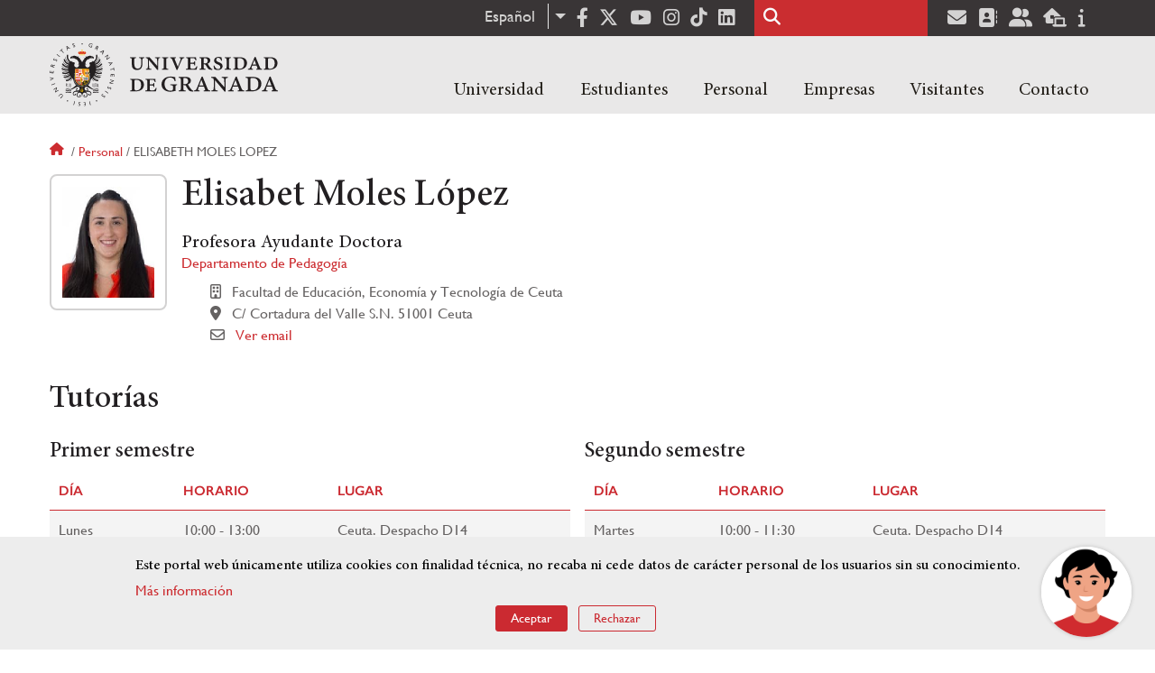

--- FILE ---
content_type: text/html; charset=UTF-8
request_url: https://www.ugr.es/personal/elisabeth-moles-lopez
body_size: 17413
content:
<!DOCTYPE html>
<html lang="es" dir="ltr" prefix="content: http://purl.org/rss/1.0/modules/content/  dc: http://purl.org/dc/terms/  foaf: http://xmlns.com/foaf/0.1/  og: http://ogp.me/ns#  rdfs: http://www.w3.org/2000/01/rdf-schema#  schema: http://schema.org/  sioc: http://rdfs.org/sioc/ns#  sioct: http://rdfs.org/sioc/types#  skos: http://www.w3.org/2004/02/skos/core#  xsd: http://www.w3.org/2001/XMLSchema# " class="no-grid">
  <head>
    <meta charset="utf-8" />
<script async src="https://www.googletagmanager.com/gtag/js?id=UA-4060598-1"></script>
<script>window.dataLayer = window.dataLayer || [];function gtag(){dataLayer.push(arguments)};gtag("js", new Date());gtag("set", "developer_id.dMDhkMT", true);gtag("config", "UA-4060598-1", {"groups":"default","anonymize_ip":true,"page_placeholder":"PLACEHOLDER_page_path","allow_ad_personalization_signals":false});gtag("config", "G-1VP321ZLLY", {"groups":"default","page_placeholder":"PLACEHOLDER_page_location","allow_ad_personalization_signals":false});</script>
<script>var _paq = _paq || [];(function(){var u=(("https:" == document.location.protocol) ? "https://analiticasweb.ugr.es/" : "http://analiticasweb.ugr.es/");_paq.push(["setSiteId", "5"]);_paq.push(["setTrackerUrl", u+"matomo.php"]);_paq.push(["setDoNotTrack", 1]);if (!window.matomo_search_results_active) {_paq.push(["trackPageView"]);}_paq.push(["setIgnoreClasses", ["no-tracking","colorbox"]]);_paq.push(["enableLinkTracking"]);var d=document,g=d.createElement("script"),s=d.getElementsByTagName("script")[0];g.type="text/javascript";g.defer=true;g.async=true;g.src=u+"matomo.js";s.parentNode.insertBefore(g,s);})();</script>
<meta name="geo.region" content="ES" />
<meta name="geo.placename" content="Granada, España" />
<meta property="og:site_name" content="Universidad de Granada" />
<meta http-equiv="content-language" content="es" />
<link rel="canonical" href="https://www.ugr.es/personal/elisabeth-moles-lopez" />
<meta property="og:type" content="website" />
<meta name="description" content="Fundada en 1531, institución de carácter docente e investigador. Con más de 54000 estudiantes, es primer destino Erasmus y está en posiciones destacadas en rankings como Shanghai" />
<meta property="og:url" content="https://www.ugr.es/personal/elisabeth-moles-lopez" />
<meta property="og:title" content="Elisabet Moles López | Universidad de Granada" />
<meta property="og:image" content="https://www.ugr.es/themes/custom/ugr/screenshot.png" />
<meta property="og:image:width" content="400px" />
<meta property="og:image:height" content="400px" />
<meta property="og:image:alt" content="Logo Universidad de Granada (UGR)" />
<meta name="Generator" content="Drupal 8 (https://www.drupal.org)" />
<meta name="MobileOptimized" content="width" />
<meta name="HandheldFriendly" content="true" />
<meta name="viewport" content="width=device-width, initial-scale=1.0" />
<script src="https://www.google.com/recaptcha/api.js?hl=es" async defer></script>
<script>window.euCookieComplianceLoadScripts = function(category) {var scriptTag = document.createElement("script");scriptTag.src = "https:\/\/www.google-analytics.com\/analytics.js";document.body.appendChild(scriptTag);}</script>
<style>div#sliding-popup, div#sliding-popup .eu-cookie-withdraw-banner, .eu-cookie-withdraw-tab {background: #BABABA} div#sliding-popup.eu-cookie-withdraw-wrapper { background: transparent; } #sliding-popup h1, #sliding-popup h2, #sliding-popup h3, #sliding-popup p, #sliding-popup label, #sliding-popup div, .eu-cookie-compliance-more-button, .eu-cookie-compliance-secondary-button, .eu-cookie-withdraw-tab { color: #000000;} .eu-cookie-withdraw-tab { border-color: #000000;}</style>
<link rel="shortcut icon" href="/themes/custom/ugr/favicon.ico" type="image/vnd.microsoft.icon" />
<link rel="alternate" hreflang="es" href="http://www.ugr.es/personal/elisabeth-moles-lopez" />
<link rel="alternate" hreflang="en" href="http://www.ugr.es/en/staff/elisabeth-moles-lopez" />
<script>window.a2a_config=window.a2a_config||{};a2a_config.callbacks=[];a2a_config.overlays=[];a2a_config.templates={};</script>

    <title>Elisabet Moles López | Universidad de Granada</title>
    <link rel="stylesheet" media="all" href="/sites/default/files/css/css_OhvL6rc5GmqeQlW9fyH7H5Do766OMsYwWIfC__u6HFo.css" />
<link rel="stylesheet" media="all" href="/sites/default/files/css/css_JJKhzfjLpYzG-3uQO4RHGnanJL7G588gKd-vY6QkLpA.css" />

    <script type="application/json" data-drupal-selector="drupal-settings-json">{"path":{"baseUrl":"\/","scriptPath":null,"pathPrefix":"","currentPath":"personal\/elisabeth-moles-lopez","currentPathIsAdmin":false,"isFront":false,"currentLanguage":"es"},"pluralDelimiter":"\u0003","suppressDeprecationErrors":true,"ajaxPageState":{"libraries":"addtoany\/addtoany,classy\/base,classy\/messages,core\/drupal.dropbutton,core\/html5shiv,core\/normalize,da_vinci\/global-css,da_vinci\/global-js,dropdown_language\/dropdown-language-selector,espacios\/espacios,eu_cookie_compliance\/eu_cookie_compliance_default,google_analytics\/google_analytics,matomo\/matomo,obfuscate_email\/default,social_media_links\/fontawesome.component,social_media_links\/social_media_links.theme,system\/base,ugr\/global-css,ugr\/global-js,ugr_ckeditor_liststyle\/ugr_ckeditor_list,ugr_classes\/mailEncode,ugr_classes\/persona_ofiweb","theme":"ugr","theme_token":null},"ajaxTrustedUrl":{"\/buscar":true},"google_analytics":{"account":{},"trackOutbound":true,"trackMailto":true,"trackTel":true,"trackDownload":true,"trackDownloadExtensions":"7z|aac|arc|arj|asf|asx|avi|bin|csv|doc(x|m)?|dot(x|m)?|exe|flv|gif|gz|gzip|hqx|jar|jpe?g|js|mp(2|3|4|e?g)|mov(ie)?|msi|msp|pdf|phps|png|ppt(x|m)?|pot(x|m)?|pps(x|m)?|ppam|sld(x|m)?|thmx|qtm?|ra(m|r)?|sea|sit|tar|tgz|torrent|txt|wav|wma|wmv|wpd|xls(x|m|b)?|xlt(x|m)|xlam|xml|z|zip"},"matomo":{"disableCookies":false,"trackMailto":true},"eu_cookie_compliance":{"cookie_policy_version":"1.0.0","popup_enabled":true,"popup_agreed_enabled":false,"popup_hide_agreed":false,"popup_clicking_confirmation":false,"popup_scrolling_confirmation":false,"popup_html_info":"\u003Cdiv role=\u0022alertdialog\u0022 aria-labelledby=\u0022popup-text\u0022  class=\u0022eu-cookie-compliance-banner eu-cookie-compliance-banner-info eu-cookie-compliance-banner--opt-in\u0022\u003E\n  \u003Cdiv class=\u0022popup-content info eu-cookie-compliance-content\u0022\u003E\n    \u003Cdiv id=\u0022popup-text\u0022 class=\u0022eu-cookie-compliance-message\u0022\u003E\n      \u003Ch2\u003EEste portal web \u00fanicamente utiliza cookies con finalidad t\u00e9cnica, no recaba ni cede datos de car\u00e1cter personal de los usuarios sin su conocimiento. \u003C\/h2\u003E\n\u003Cp\u003E\u003Ca href=\u0022https:\/\/www.ugr.es\/condiciones-legales\u0022\u003EM\u00e1s informaci\u00f3n\u003C\/a\u003E\u003C\/p\u003E\n\n          \u003C\/div\u003E\n\n    \n    \u003Cdiv id=\u0022popup-buttons\u0022 class=\u0022eu-cookie-compliance-buttons\u0022\u003E\n      \u003Cbutton type=\u0022button\u0022 class=\u0022agree-button eu-cookie-compliance-secondary-button\u0022\u003EAceptar\u003C\/button\u003E\n              \u003Cbutton type=\u0022button\u0022 class=\u0022decline-button eu-cookie-compliance-default-button\u0022\u003ERechazar\u003C\/button\u003E\n          \u003C\/div\u003E\n  \u003C\/div\u003E\n\u003C\/div\u003E","use_mobile_message":false,"mobile_popup_html_info":"\u003Cdiv role=\u0022alertdialog\u0022 aria-labelledby=\u0022popup-text\u0022  class=\u0022eu-cookie-compliance-banner eu-cookie-compliance-banner-info eu-cookie-compliance-banner--opt-in\u0022\u003E\n  \u003Cdiv class=\u0022popup-content info eu-cookie-compliance-content\u0022\u003E\n    \u003Cdiv id=\u0022popup-text\u0022 class=\u0022eu-cookie-compliance-message\u0022\u003E\n      \n          \u003C\/div\u003E\n\n    \n    \u003Cdiv id=\u0022popup-buttons\u0022 class=\u0022eu-cookie-compliance-buttons\u0022\u003E\n      \u003Cbutton type=\u0022button\u0022 class=\u0022agree-button eu-cookie-compliance-secondary-button\u0022\u003EAceptar\u003C\/button\u003E\n              \u003Cbutton type=\u0022button\u0022 class=\u0022decline-button eu-cookie-compliance-default-button\u0022\u003ERechazar\u003C\/button\u003E\n          \u003C\/div\u003E\n  \u003C\/div\u003E\n\u003C\/div\u003E","mobile_breakpoint":768,"popup_html_agreed":false,"popup_use_bare_css":false,"popup_height":"auto","popup_width":"100%","popup_delay":1000,"popup_link":"\/condiciones-legales","popup_link_new_window":true,"popup_position":false,"fixed_top_position":true,"popup_language":"es","store_consent":false,"better_support_for_screen_readers":false,"cookie_name":"","reload_page":false,"domain":"","domain_all_sites":false,"popup_eu_only_js":false,"cookie_lifetime":100,"cookie_session":0,"set_cookie_session_zero_on_disagree":0,"disagree_do_not_show_popup":false,"method":"opt_in","automatic_cookies_removal":false,"allowed_cookies":"","withdraw_markup":"\u003Cbutton type=\u0022button\u0022 class=\u0022eu-cookie-withdraw-tab\u0022\u003EOpciones de privacidad\u003C\/button\u003E\n\u003Cdiv role=\u0022alertdialog\u0022 aria-labelledby=\u0022popup-text\u0022 class=\u0022eu-cookie-withdraw-banner\u0022\u003E\n  \u003Cdiv class=\u0022popup-content info eu-cookie-compliance-content\u0022\u003E\n    \u003Cdiv id=\u0022popup-text\u0022 class=\u0022eu-cookie-compliance-message\u0022\u003E\n      \u003Ch2\u003EUsamos cookies para mejorar la experiencia de usuario\u003C\/h2\u003E\n\u003Cp\u003EHas dado tu consentimiento para el uso de cookies.\u003C\/p\u003E\n\n    \u003C\/div\u003E\n    \u003Cdiv id=\u0022popup-buttons\u0022 class=\u0022eu-cookie-compliance-buttons\u0022\u003E\n      \u003Cbutton type=\u0022button\u0022 class=\u0022eu-cookie-withdraw-button\u0022\u003ERetirar consentimiento\u003C\/button\u003E\n    \u003C\/div\u003E\n  \u003C\/div\u003E\n\u003C\/div\u003E","withdraw_enabled":false,"reload_options":null,"reload_routes_list":"","withdraw_button_on_info_popup":false,"cookie_categories":[],"cookie_categories_details":[],"enable_save_preferences_button":true,"containing_element":"body","settings_tab_enabled":false},"user":{"uid":0,"permissionsHash":"157ea2df7e5b73016a00c0095ecb34fb827b4eecfcdbe8abdc930091b2ed59a0"}}</script>

<!--[if lte IE 8]>
<script src="/sites/default/files/js/js_VtafjXmRvoUgAzqzYTA3Wrjkx9wcWhjP0G4ZnnqRamA.js"></script>
<![endif]-->
<script src="/core/assets/vendor/modernizr/modernizr.min.js?v=3.3.1"></script>
<script src="/sites/default/files/js/js_TzVoxmoB39WwbcPBlx6WTjFDIZpiwBO8NzV3YetSzGU.js"></script>

    <link rel="apple-touch-icon" sizes="180x180" href="/themes/custom/ugr/icon/apple-touch-icon.png">
    <link rel="icon" type="image/png" sizes="32x32" href="/themes/custom/ugr/icon/favicon-32x32.png">
    <link rel="icon" type="image/png" sizes="16x16" href="/themes/custom/ugr/icon/favicon-16x16.png">
    <link rel="manifest" href="/themes/custom/ugr/icon/site.webmanifest">
    <link rel="mask-icon" href="/themes/custom/ugr/icon/safari-pinned-tab.svg" color="#5bbad5">
    <meta name="msapplication-config" content="themes/custom/ugr/icon/browserconfig.xml" />
    <meta name="msapplication-TileColor" content="#ffffff">
    <meta name="theme-color" content="#ffffff">


      <script> !(function(b, o, t) { ((o = b.createElement('script')).src =
  'https://chat.1millionbot.com/app.js'), (o.charset = 'UTF-8'), (o.async
  = !0), (o.onload = function() { $omb.init({ key:
  '62c53a978a2ea8f366347672' }); }), (t = b.getElementsByTagName( 'script'
  )[0]).parentNode.insertBefore(o, t)})(document); </script>

  </head>
  <body class="layout-no-sidebars page-node-elisabet-moles-lópez path-personal">
    <a href="#main-content" class="visually-hidden focusable skip-link">
      Pasar al contenido principal
    </a>
    
      <div class="dialog-off-canvas-main-canvas" data-off-canvas-main-canvas>
    <div class="layout-container">

  <header role="banner" aria-label="Cabecera de sitio">
          <div class="top-bar">
          <div class="region region-top-bar">
    <div id="block-dropdownlanguage" class="block block-dropdown-language block-dropdown-languagelanguage-interface">
  
    
      <fieldset class="js-form-item form-item js-form-wrapper form-wrapper">
      <legend>
    <span class="fieldset-legend">Cambiar de idioma</span>
  </legend>
  <div class="fieldset-wrapper">
              <div class="dropbutton-wrapper"><div class="dropbutton-widget"><ul class="dropdown-language-item dropbutton"><li class="es"><span class="language-link active-language" lang="es" hreflang="es">Español</span></li><li class="en"><a href="http://www.ugr.es/en/staff/elisabeth-moles-lopez" class="language-link" lang="en" hreflang="en">English</a></li></ul></div></div>
          </div>
</fieldset>

  </div>
<div id="block-socialmedialinks" class="block-social-media-links block block-social-media-links-block">
  
    
      

<ul class="social-media-links--platforms platforms inline horizontal">
      <li>
      <a href="https://www.facebook.com/universidadgranada/"  target="_blank" aria-label="Facebook" title="Facebook" >
        <span class='fab fa-facebook-f fa-2x'></span> Facebook
      </a>
    </li>
      <li>
      <a href="https://www.twitter.com/CanalUGR"  target="_blank" aria-label="Twitter" title="Twitter" >
        <span class='fab fa-x-twitter fa-2x'></span> Twitter
      </a>
    </li>
      <li>
      <a href="https://www.youtube.com/user/UGRmedios"  target="_blank" aria-label="Youtube" title="Youtube" >
        <span class='fab fa-youtube fa-2x'></span> Youtube
      </a>
    </li>
      <li>
      <a href="https://www.instagram.com/canalugr/"  target="_blank" aria-label="Síguenos en instagram" title="Síguenos en instagram" >
        <span class='fab fa-instagram fa-2x'></span> Instagram
      </a>
    </li>
      <li>
      <a href="https://www.tiktok.com/@universidaddegranada"  target="_blank" aria-label="TikTok" title="TikTok" >
        <span class='fab fa-tiktok fa-2x'></span> TikTok
      </a>
    </li>
      <li>
      <a href="https://www.linkedin.com/school/university-of-granada/"  target="_blank" aria-label="LinkedIn" title="LinkedIn" >
        <span class='fab fa-linkedin fa-2x'></span> LinkedIn
      </a>
    </li>
  </ul>

  </div>
<div class="search-block-form block block-search container-inline" data-drupal-selector="search-block-form" id="block-ugr-search" role="search">
  
    
      <form action="/buscar" method="get" id="search-block-form" accept-charset="UTF-8">
  <div class="js-form-item form-item js-form-type-search form-type-search js-form-item-keys form-item-keys form-no-label">
      <label for="edit-keys" class="visually-hidden">Buscar</label>
        <input title="Escriba lo que quiere buscar." data-drupal-selector="edit-keys" type="search" id="edit-keys" name="keys" value="" size="15" maxlength="128" class="form-search" />

        </div>
<div data-drupal-selector="edit-actions" class="form-actions js-form-wrapper form-wrapper" id="edit-actions"><input class="search-form__submit button js-form-submit form-submit" data-drupal-selector="edit-submit" type="submit" id="edit-submit" value="Buscar" />
</div>

</form>

  </div>
<div id="block-socialmedialinks-2" class="block-social-media-links block block-social-media-links-block">
  
    
      

<ul class="social-media-links--platforms platforms inline horizontal">
      <li>
      <a href="https://www.ugr.es/servicios/correo-electronico"  target="_blank" aria-label="Correo institucional" title="Correo institucional" >
        <span class='fa fa-envelope fa-2x'></span> E-Mail - UGR
      </a>
    </li>
      <li>
      <a href="https://directorio.ugr.es"  target="_blank" aria-label="Directorio" title="Directorio" >
        <span class='fa fa-address-book fa-2x'></span> Directorio UGR
      </a>
    </li>
      <li>
      <a href="https://oficinavirtual.ugr.es/ai/"  target="_blank" aria-label="Oficina Virtual / Acceso Identificado" title="Oficina Virtual / Acceso Identificado" >
        <span class='fa fa-user-friends fa-2x'></span> Acceso identificado
      </a>
    </li>
      <li>
      <a href="https://sede.ugr.es/"  target="_blank" aria-label="Sede electrónica" title="Sede electrónica" >
        <span class='fa fa-laptop-house fa-2x'></span> Sede UGR
      </a>
    </li>
      <li>
      <a href="https://www.ugr.es/info"  target="_blank" aria-label="Portal de atención al usuario infoUGR" title="Portal de atención al usuario infoUGR" >
        <span class='fa fa-info fa-2x'></span> Info UGR
      </a>
    </li>
  </ul>

  </div>

  </div>

      </div>
        <div class="site-header">      
                <div class="region region-secondary-menu">
    
<nav role="navigation" aria-labelledby="block-ugr-main-menu-menu" id="block-ugr-main-menu" class="block block-menu navigation menu--main">
            
  <label class="visually-hidden" id="block-ugr-main-menu-menu">Navegación principal</label>
  

        

              <ul class="clearfix menu">
                    <li class="menu-item menu-item--expanded">
        
                <a href="/"  aria-expanded="false" aria-haspopup="true"  >Universidad</a>
      
                  
              <ul class="menu">
                    <li class="menu-item">
        
                <a href="/universidad/organizacion/saludo-rector" >Organización</a>
      
              </li>
                <li class="menu-item">
        
                <a href="https://www.ugr.es/universidad/historia/" >Historia</a>
      
              </li>
                <li class="menu-item">
        
                <a href="/universidad/normativa/basica" >Normativa</a>
      
              </li>
                <li class="menu-item">
        
                <a href="/universidad/plan-estrategico" >Plan Estratégico</a>
      
              </li>
                <li class="menu-item">
        
                <a href="/universidad/servicios" >Servicios</a>
      
              </li>
                <li class="menu-item">
        
                <a href="/universidad/noticias" >Noticias</a>
      
              </li>
        </ul>
  
              </li>
                <li class="menu-item menu-item--expanded">
        
                <a href="/"  aria-expanded="false" aria-haspopup="true"  >Estudiantes</a>
      
                  
              <ul class="menu">
                    <li class="menu-item">
        
                <a href="/estudiantes/informacion-general" >Información general</a>
      
              </li>
                <li class="menu-item">
        
                <a href="/estudiantes/grados" >Grados</a>
      
              </li>
                <li class="menu-item">
        
                <a href="/estudiantes/master-doctorados" >Máster y doctorados</a>
      
              </li>
                <li class="menu-item">
        
                <a href="/estudiantes/alojamiento/servicio-de-alojamiento" >Alojamiento Estudiantes</a>
      
              </li>
                <li class="menu-item">
        
                <a href="/estudiantes/movilidad" >Movilidad e intercambio</a>
      
              </li>
        </ul>
  
              </li>
                <li class="menu-item menu-item--expanded">
        
                <a href="/"  aria-expanded="false" aria-haspopup="true"  >Personal</a>
      
                  
              <ul class="menu">
                    <li class="menu-item">
        
                <a href="/personal/servicios/informacion-general" >Servicios</a>
      
              </li>
                <li class="menu-item">
        
                <a href="/personal/pas/informacion-general" >PTGAS</a>
      
              </li>
                <li class="menu-item">
        
                <a href="/personal/pdi/informacion-general" >PDI</a>
      
              </li>
                <li class="menu-item">
        
                <a href="/personal/directorio" >Directorio</a>
      
              </li>
        </ul>
  
              </li>
                <li class="menu-item menu-item--expanded">
        
                <a href="/"  aria-expanded="false" aria-haspopup="true"  >Empresas</a>
      
                  
              <ul class="menu">
                    <li class="menu-item">
        
                <a href="/empresas/investigacion" >Investigación</a>
      
              </li>
                <li class="menu-item">
        
                <a href="/empresas/transferencia" >Transferencia</a>
      
              </li>
                <li class="menu-item">
        
                <a href="/empresas/portal-de-facturas" >Portal de facturas</a>
      
              </li>
                <li class="menu-item">
        
                <a href="/empresas/contratacion" >Contratación</a>
      
              </li>
                <li class="menu-item">
        
                <a href="/empresas/emprendimiento" >Emprendimiento</a>
      
              </li>
                <li class="menu-item">
        
                <a href="/empresas/practicas" > Prácticas</a>
      
              </li>
        </ul>
  
              </li>
                <li class="menu-item menu-item--expanded">
        
                <a href="/"  aria-expanded="false" aria-haspopup="true"  >Visitantes</a>
      
                  
              <ul class="menu">
                    <li class="menu-item">
        
                <a href="/visitantes/agenda-cultural" > Agenda cultural </a>
      
              </li>
                <li class="menu-item">
        
                <a href="/visitantes/alojamiento/granada" > Alojamiento</a>
      
              </li>
                <li class="menu-item">
        
                <a href="/visitantes/empleo" >Empleo</a>
      
              </li>
                <li class="menu-item">
        
                <a href="/visitantes/tienda-universitaria" >Tienda universitaria</a>
      
              </li>
                <li class="menu-item">
        
                <a href="/universidad/servicios/educaugr" >Recursos Educativos</a>
      
              </li>
                <li class="menu-item">
        
                <a href="/visitantes/mecenazgo" >Mecenazgo</a>
      
              </li>
        </ul>
  
              </li>
                <li class="menu-item menu-item--expanded">
        
                <a href="/"  aria-expanded="false" aria-haspopup="true"  >Contacto</a>
      
                  
              <ul class="menu">
                    <li class="menu-item">
        
                <a href="/contacto/enviar-mensaje" >Enviar mensaje</a>
      
              </li>
                <li class="menu-item">
        
                <a href="/contacto/como-llegar/datos-de-contacto-de-la-universidad-de-granada" >¿Dónde estamos?</a>
      
              </li>
                <li class="menu-item">
        
                <a href="/contacto/buscar-personas-entidades" >Buscar Personas/Entidades</a>
      
              </li>
        </ul>
  
              </li>
        </ul>
  


  </nav>

  </div>

              <div class="region region-header">
    <div id="block-subsite-branding" class="clearfix block block-system block-system-branding-block">
  
    
     
    <div class="site-name">
                                    <a href="/" title="Home" class="site-logo logoSVG">
                    <img src="/themes/custom/ugr/ugr-horizontal-color.svg" alt="Universidad de Granada"/>
                </a> 
                        </div>  

    
    
</div>
<div id="block-dropdownlanguage-3" class="block block-dropdown-language block-dropdown-languagelanguage-interface">
  
    
      <fieldset class="js-form-item form-item js-form-wrapper form-wrapper">
      <legend>
    <span class="fieldset-legend">Cambiar de idioma</span>
  </legend>
  <div class="fieldset-wrapper">
              <div class="dropbutton-wrapper"><div class="dropbutton-widget"><ul class="dropdown-language-item dropbutton"><li class="es"><span class="language-link active-language" lang="es" hreflang="es">Español</span></li><li class="en"><a href="http://www.ugr.es/en/staff/elisabeth-moles-lopez" class="language-link" lang="en" hreflang="en">English</a></li></ul></div></div>
          </div>
</fieldset>

  </div>
<div id="block-globalsearchicon" class="block block-block-content block-block-content60a7a0d0-ec9e-4546-9198-86c762bd3510">
  
    
      
            <div class="clearfix text-formatted field field--name-body field--type-text-with-summary field--label-hidden field__item"><span class="search-icon"></span></div>
      
  </div>
<div id="block-globalburgermenu" class="block block-block-content block-block-content81103a58-c824-4358-8ed5-4760d037f6bb">
  
    
      
            <div class="clearfix text-formatted field field--name-body field--type-text-with-summary field--label-hidden field__item"><span class="burger-icon"></span></div>
      
  </div>

  </div>

    </div>    
            <div class="region region-searcher">
    <div class="search-block-form block block-search container-inline" data-drupal-selector="search-block-form-2" id="block-formulariodebusqueda" role="search">
  
    
      <form action="/buscar" method="get" id="search-block-form--2" accept-charset="UTF-8">
  <div class="js-form-item form-item js-form-type-search form-type-search js-form-item-keys form-item-keys form-no-label">
      <label for="edit-keys--3" class="visually-hidden">Buscar</label>
        <input title="Escriba lo que quiere buscar." data-drupal-selector="edit-keys" type="search" id="edit-keys--3" name="keys" value="" size="15" maxlength="128" class="form-search" />

        </div>
<div data-drupal-selector="edit-actions" class="form-actions js-form-wrapper form-wrapper" id="edit-actions--2"><input class="search-form__submit button js-form-submit form-submit" data-drupal-selector="edit-submit" type="submit" id="edit-submit--4" value="Buscar" />
</div>

</form>

  </div>

  </div>

      </header>
  
        <div class="region region-highlighted">
    <div data-drupal-messages-fallback class="hidden"></div>

  </div>

  
  
        <div class="region region-breadcrumb">
    <div id="block-ugr-breadcrumbs" class="block block-system block-system-breadcrumb-block">
  
    
        <nav class="breadcrumb" role="navigation" aria-labelledby="system-breadcrumb">
    <label id="system-breadcrumb" class="visually-hidden">Sobrescribir enlaces de ayuda a la navegación</label>
    <ol>
          <li>
                  <a href="/">Inicio</a>
              </li>
          <li>
                  <a href="/personal">Personal</a>
              </li>
          <li>
                  Elisabeth moles lopez
              </li>
        </ol>
  </nav>

  </div>

  </div>

  
  
  

  <main role="main">
    <a id="main-content" tabindex="-1"></a>
    <div class="layout-content">
        <div class="region region-content">
    <div id="block-ugr-page-title" class="block block-core block-page-title-block">
  
    
      


  </div>
<div id="block-ugr-content" class="block block-system block-system-main-block">
  
    
      

<article class="info-academica info-persona">
            <div id="captcha-dialog" name="persona-bc08574d4c800fb94a0b5d3b0b28bcca">
            <div id="recaptcha-service" class="g-recaptcha-service" data-sitekey="6LcXDSgUAAAAAGyhtUy9hH5lw4XvMqkj81ogTOOG" data-callback="checkCaptcha"></div>
        </div>
        <div class="info-personal">
        <h1>Elisabet Moles López</h1>
        <div class="fotos">
            <div class="foto">
                <img src="[data-uri]" alt="Elisabet Moles López" />
                            </div>
            <div class="rrss">
                                                                                                                                            </div>
        </div>
        <div class="content">
                            <div class="cargos">
                                            <div class="cargo">
            <h2>Profesora Ayudante Doctora  </h2>
    
        
        <div class="entidad">
             
                <a href="/universidad/organizacion/entidades/departamento-pedagogia"> Departamento de Pedagogía </a>
                   
       </div>
    
            <div class="icon-centro">
            Facultad de Educación, Economía y Tecnología de Ceuta
        </div>
    
            <div class="icon-direccion">
            C/ Cortadura del Valle S.N.
                            51001
                                        Ceuta
                    </div>
        
     
    
    

                        <div class="icon-mail" name="email-bc08574d4c800fb94a0b5d3b0b28bcca-UGADR-0">                             
                                                    
                    <a name="open-dialog" type="button" href="#captcha-dialog">Ver email</a>
                                              
            </div>
             
</div>
                                    </div>
                    </div>
    </div>
    <div class="accordion-doc info-docencia">
                    <h2 class="title-ac">Tutorías</h2>
            <div class="docencia">
                

    <div class="tutorias">
                    <div class="semestre">
                <h3> Primer semestre </h3>                <table>
                    <tr class="active-line">
                        <th class="active-line base-color-text">Día</th>
                        <th class="active-line base-color-text">Horario</th>
                        <th class="active-line base-color-text">Lugar</th>
                    </tr>
                                                                        <tr class="row">
                                <td class="dia">
                                    Lunes
                                </td>
                                <td class="horario">
                                    10:00 - 13:00
                                </td>
                                <td class="lugar">
                                    Ceuta. Despacho D14
                                </td>
                            </tr>
                                                                                                <tr class="row">
                                <td class="dia">
                                    Martes
                                </td>
                                <td class="horario">
                                    11:00 - 12:00
                                </td>
                                <td class="lugar">
                                    Ceuta. Despacho D14
                                </td>
                            </tr>
                                                                                                <tr class="row">
                                <td class="dia">
                                    Miércoles
                                </td>
                                <td class="horario">
                                    9:00 - 11:00
                                </td>
                                <td class="lugar">
                                    Ceuta
                                </td>
                            </tr>
                                                            </table>
            </div>
                    <div class="semestre">
                <h3> Segundo semestre </h3>                <table>
                    <tr class="active-line">
                        <th class="active-line base-color-text">Día</th>
                        <th class="active-line base-color-text">Horario</th>
                        <th class="active-line base-color-text">Lugar</th>
                    </tr>
                                                                        <tr class="row">
                                <td class="dia">
                                    Martes
                                </td>
                                <td class="horario">
                                    10:00 - 11:30
                                </td>
                                <td class="lugar">
                                    Ceuta. Despacho D14
                                </td>
                            </tr>
                                                                                                <tr class="row">
                                <td class="dia">
                                    Miércoles
                                </td>
                                <td class="horario">
                                    10:00 - 13:30
                                </td>
                                <td class="lugar">
                                    Ceuta
                                </td>
                            </tr>
                                                                                                <tr class="row">
                                <td class="dia">
                                    Jueves
                                </td>
                                <td class="horario">
                                    9:00 - 10:00
                                </td>
                                <td class="lugar">
                                    Ceuta
                                </td>
                            </tr>
                                                            </table>
            </div>
            </div>
            </div>
        
                    <h2 class="title-ac">Docencia</h2>
            <ul class="docencia">
                

            <li>
                            <a href="http://www.ugr.es/estudiantes/grados/grado-educacion-infantil-ceuta">Grado en Educación Infantil (Ceuta)  </a>
            
            <ul>
                                    <li>
                                                    <a href="/estudiantes/grados/grado-educacion-infantil-ceuta/escuela-edinfpoliticas-educatcomparad"> La Escuela en la Educación Infantil: Políticas Educativas Comparadas de la Unión Europea </a>
                                            </li>
                                    <li>
                                                    <a href="/estudiantes/grados/grado-educacion-infantil-ceuta/practicum-i"> Practicum I </a>
                                            </li>
                            </ul>
        </li>
            <li>
                            <a href="http://www.ugr.es/estudiantes/grados/grado-educacion-primaria-ceuta">Grado en Educación Primaria (Ceuta)  </a>
            
            <ul>
                                    <li>
                                                    <a href="/estudiantes/grados/grado-educacion-primaria-ceuta/fundamentos-pedagogicos-historia-escuela"> Fundamentos Pedagógicos e Historia de la Escuela </a>
                                            </li>
                                    <li>
                                                    <a href="/estudiantes/grados/grado-educacion-primaria-ceuta/practicum-i"> Prácticum I </a>
                                            </li>
                            </ul>
        </li>
            <li>
                            <a href="http://www.ugr.es/estudiantes/grados/grado-educacion-social-ceuta">Grado en Educación Social (Ceuta)  </a>
            
            <ul>
                                    <li>
                                                    <a href="/estudiantes/grados/grado-educacion-social-ceuta/educacion-igualdad-mujeres-hombres"> Educación para la Igualdad entre Hombres y Mujeres </a>
                                            </li>
                            </ul>
        </li>
    
                

            <li class="titulo">
            <a href="/estudiantes/master-doctorados/master-universitario-profesorado-ensenanza-secundaria-obligatoria-bachillerato-formacion-profesional-ensenanzas-idiomas-campus-ceuta">Máster Universitario en Profesorado de Enseñanza Secundaria Obligatoria y Bachillerato, Formación Profesional y Enseñanzas de Idiomas (Campus de Ceuta) </a>
            <ul class="modulos">
                                    <li>Genérico - Sociedad, Familia y Educación</li>
                                    <li>Módulo Genérico - Sociedad, Familia y Educación</li>
                            </ul>
        </li>
            <li class="titulo">
            <a href="/estudiantes/master-doctorados/master-universitario-investigacion-desarrollo-social-intervencion-socioeducativa">Máster Universitario en Investigación, Desarrollo Social e Intervención Socioeducativa </a>
            <ul class="modulos">
                                    <li>Formación Profesionalizadora - Educación Social Penitenciaria</li>
                            </ul>
        </li>
                </ul>
        
            </div>
</article>



  </div>

  </div>

    </div>
    
        
  </main>
    <footer class="site-footer" role="complementary">
    <div class="footer-content">
                <div class="region region-content-bottom">
    <div id="block-marcadelsitio" class="clearfix block block-system block-system-branding-block">
  
    
     
    <div class="site-name">
                    <a href="/" title="Home" class="site-logo logoSVG">
                <img src="/themes/custom/ugr/logo-footer.svg" alt="Universidad de Granada"/>
            </a> 
            </div>  

    
            </div>      
    
</div>
<div id="block-arqus" class="block block-block-content block-block-contentbbf3b20d-3dcf-43db-b609-eed78c55fe40">
  
    
      
            <div class="clearfix text-formatted field field--name-body field--type-text-with-summary field--label-hidden field__item"><p><a class="arqus-logo logoSVG" href="https://www.arqus-alliance.eu/" title="Arqus alliance"><img alt="Logo Arqus alliance" src="/themes/custom/ugr/arqus-alliance.svg" /></a></p>
</div>
      
  </div>

  </div>

                      <div class="region region-footer-menu">
    
<nav role="navigation" aria-labelledby="block-piedepagina-menu" id="block-piedepagina" class="block block-menu navigation menu--footer">
      
  <label id="block-piedepagina-menu">Enlaces destacados</label>
  

        
              <ul class="clearfix menu">
                    <li class="menu-item">
        <a href="https://calidad.ugr.es/politica">Política de calidad de la UGR</a>
              </li>
                <li class="menu-item">
        <a href="https://defensor.ugr.es/">Defensor Universitario</a>
              </li>
                <li class="menu-item">
        <a href="https://canalinterno.ugr.es">Canal Interno</a>
              </li>
                <li class="menu-item">
        <a href="/universidad/servicios/cm" data-drupal-link-system-path="node/4754">Centro Mediterráneo UGR</a>
              </li>
                <li class="menu-item">
        <a href="https://ceprud.ugr.es/">CEPRUD</a>
              </li>
                <li class="menu-item">
        <a href="https://cartaservicios.ugr.es/">Carta de Servicios</a>
              </li>
                <li class="menu-item">
        <a href="https://catedras.ugr.es/">Cátedras UGR</a>
              </li>
                <li class="menu-item">
        <a href="https://www.ugr.es/universidad/boletines">BOUGR</a>
              </li>
                <li class="menu-item">
        <a href="https://secretariageneral.ugr.es/pages/convenios">Convenios</a>
              </li>
                <li class="menu-item">
        <a href="https://abierta.ugr.es/">AbiertaUGR</a>
              </li>
                <li class="menu-item">
        <a href="https://archivo.ugr.es/">Archivo UGR</a>
              </li>
                <li class="menu-item">
        <a href="/universidad/organizacion/otros-centros/centro-de-iniciativas-de-cooperacion-al-desarrollo" data-drupal-link-system-path="node/4708">CICODE</a>
              </li>
                <li class="menu-item">
        <a href="https://csirc.ugr.es/">CSIRC</a>
              </li>
                <li class="menu-item">
        <a href="/universidad/servicios/congresos" data-drupal-link-system-path="node/4760">Congresos UGR</a>
              </li>
                <li class="menu-item">
        <a href="https://consejosocial.ugr.es/">Consejo Social</a>
              </li>
                <li class="menu-item">
        <a href="https://editorial.ugr.es/">Editorial UGR</a>
              </li>
                <li class="menu-item">
        <a href="/universidad/servicios/cpep">Centro de Promoción de Empleo y Prácticas</a>
              </li>
                <li class="menu-item">
        <a href="/servicios/aula-permanente-de-formacion-abierta" data-drupal-link-system-path="node/4580"> Aula Permanente de Formación Abierta</a>
              </li>
                <li class="menu-item">
        <a href="https://cic.ugr.es/">Centro de Instrumentación Científica</a>
              </li>
                <li class="menu-item">
        <a href="/universidad/servicios/sprl" data-drupal-link-system-path="node/4852"> Salud y Prevención de Riesgos Laborales</a>
              </li>
                <li class="menu-item">
        <a href="/universidad/organizacion/entidades/inspeccion-servicios" data-drupal-link-system-path="universidad/organizacion/entidades/inspeccion-servicios">Inspección de Servicios</a>
              </li>
                <li class="menu-item">
        <a href="https://unidadigualdad.ugr.es/">Unidad de Igualdad UGR</a>
              </li>
                <li class="menu-item">
        <a href="https://canal.ugr.es/">Canal de Noticias UGR</a>
              </li>
                <li class="menu-item">
        <a href="https://ofiweb.ugr.es/">Web UGR</a>
              </li>
                <li class="menu-item">
        <a href="https://horizontevcentenario.ugr.es/">Conmemoración Horizonte V Centenario</a>
              </li>
        </ul>
  


  </nav>

  </div>

            
    </div>
            <div class="region region-footer-submenu">
    <div id="block-logosfooter" class="block block-ugr-general block-logos-footer-block">
  
    
      <div class="logos-footer-block"><div class="logos-footer"><a href='http://www.universia.es/' title='Universia' class='excelencia-logo logoSVG'>
                  <img src='/themes/custom/ugr/universia.svg' alt='Logo Universia' />
              </a><a href='https://investigacion.ugr.es/pages/hrs4r' title='Estrategia de RRHH para los investigadores' class='excelencia-logo logoSVG'>
                <img src='/themes/custom/ugr/excelencia.svg' alt='Estrategia de RRHH para los investigadores' />
              </a><a href='https://www.aepd.es/es/pactodigital' title='Pacto Digital para la Protección de las Personas' class='pactodigital logoSVG'>
                <img src='/themes/custom/ugr/pactodigital.svg' alt='Logo Pacto Digital para la Protección de Las Personas' />
              </a><a href='https://www.ugr.es/universidad/noticias/un-ano-mas-ugr-consigue-sello-t-transparente-2024' title='Sello de transparencia' class='transparencia-logo logoSVG'>
                <img src='/themes/custom/ugr/transparencia-universidades.svg' alt='Logo Sello de Transparencia Universidades 2024' />
              </a><a href='https://www.universidadespublicasdeandalucia.es' title='Universidades Públicas de Andalucía' class='aupa-logo logoSVG'>
                <img src='/themes/custom/ugr/aupa.svg' alt='Logo Universidades Públicas de Andalucía' />
              </a></div></div>

  </div>

  </div>

      </footer>
  

    <footer class="site-footer" role="contentinfo">
        <div class="region region-footer-info">
    
<nav role="navigation" aria-labelledby="block-footersubmenu-menu" id="block-footersubmenu" class="block block-menu navigation menu--footer-submenu">
            
  <label class="visually-hidden" id="block-footersubmenu-menu">Menú pie de página</label>
  

        
              <ul class="clearfix menu">
                    <li class="menu-item">
        <a href="/accesibilidad" data-drupal-link-system-path="node/13910">Accesibilidad</a>
              </li>
                <li class="menu-item">
        <a href="/condiciones-legales" data-drupal-link-system-path="node/13912">Condiciones legales</a>
              </li>
                <li class="menu-item">
        <a href="/rss-noticias" data-drupal-link-system-path="node/4576">RSS Noticias</a>
              </li>
                <li class="menu-item">
        <a href="/sitemap" data-drupal-link-system-path="sitemap">Mapa web</a>
              </li>
        </ul>
  


  </nav>
<div id="block-copyrightblock" class="block block-ugr-general block-copyright-block">
  
    
      <div class="copyright-block">&copy; 2026 Universidad de Granada</div>

  </div>
<div id="block-socialmedialinks-3" class="block-social-media-links block block-social-media-links-block">
  
      <h2>Síguenos en redes sociales</h2>
    
      

<ul class="social-media-links--platforms platforms inline horizontal">
      <li>
      <a href="https://www.facebook.com/universidadgranada/"  target="_blank" aria-label="Facebook" title="Facebook" >
        <span class='fab fa-facebook-f fa-2x'></span> Facebook
      </a>
    </li>
      <li>
      <a href="https://www.twitter.com/CanalUGR"  target="_blank" aria-label="Twitter" title="Twitter" >
        <span class='fab fa-x-twitter fa-2x'></span> Twitter
      </a>
    </li>
      <li>
      <a href="https://www.youtube.com/user/UGRmedios"  target="_blank" aria-label="Youtube" title="Youtube" >
        <span class='fab fa-youtube fa-2x'></span> Youtube
      </a>
    </li>
      <li>
      <a href="https://www.instagram.com/canalugr/"  target="_blank" aria-label="Síguenos en instagram" title="Síguenos en instagram" >
        <span class='fab fa-instagram fa-2x'></span> Instagram
      </a>
    </li>
      <li>
      <a href="https://www.tiktok.com/@universidaddegranada"  target="_blank" aria-label="TikTok" title="TikTok" >
        <span class='fab fa-tiktok fa-2x'></span> TikTok
      </a>
    </li>
      <li>
      <a href="https://www.linkedin.com/school/university-of-granada/"  target="_blank" aria-label="LinkedIn" title="LinkedIn" >
        <span class='fab fa-linkedin fa-2x'></span> LinkedIn
      </a>
    </li>
  </ul>

  </div>

  </div>

  </footer>
  
  <div class="back-to-top"></div>

</div>
  </div>

    
    <script src="/sites/default/files/js/js_MlwWLWfHS89RlDkUG3-hGHYfJ6QKlZ73bd5tcAZbgWk.js"></script>
<script src="https://static.addtoany.com/menu/page.js" async></script>
<script src="/sites/default/files/js/js_GLBoxX3lcIK7wBFWgcxLzF50QeKQnfpSMIFzm-5a96I.js"></script>
<script src="/modules/contrib/eu_cookie_compliance/js/eu_cookie_compliance.js?v=1.9" defer></script>
<script src="/sites/default/files/js/js_IPucdXasf5_zcHpwJWl1SVEfbJv3v1IjbVjridjqb1s.js"></script>

  </body>
</html>


--- FILE ---
content_type: image/svg+xml
request_url: https://www.ugr.es/themes/custom/ugr/arqus-alliance.svg
body_size: 27677
content:
<?xml version="1.0" encoding="UTF-8" standalone="no"?>

<svg
   xmlns:dc="http://purl.org/dc/elements/1.1/"
   xmlns:cc="http://creativecommons.org/ns#"
   xmlns:rdf="http://www.w3.org/1999/02/22-rdf-syntax-ns#"
   xmlns:svg="http://www.w3.org/2000/svg"
   xmlns="http://www.w3.org/2000/svg"
   xmlns:sodipodi="http://sodipodi.sourceforge.net/DTD/sodipodi-0.dtd"
   width="590.4021mm"
   height="251.92496mm"
   viewBox="0 0 590.4021 251.92496"
   version="1.1"
   id="svg8"
   sodipodi:docname="arqus-alliance.svg">
  <defs
     id="defs2">
    <clipPath
       clipPathUnits="userSpaceOnUse"
       id="clipPath28">
      <path
         d="M 0,1560 H 2722 V 0 H 0 Z"
         id="path26"
          />
    </clipPath>
    <clipPath
       clipPathUnits="userSpaceOnUse"
       id="clipPath44">
      <path
         d="M 0,1560 H 2722 V 0 H 0 Z"
         id="path42"
          />
    </clipPath>
    <clipPath
       clipPathUnits="userSpaceOnUse"
       id="clipPath64">
      <path
         d="M 0,1560 H 2722 V 0 H 0 Z"
         id="path62"
          />
    </clipPath>
    <clipPath
       clipPathUnits="userSpaceOnUse"
       id="clipPath166">
      <path
         d="M 0,1560 H 2722 V 0 H 0 Z"
         id="path164" />
    </clipPath>
  </defs>
  <sodipodi:namedview
     id="base"
     pagecolor="#FFFFFF"
     bordercolor="#666666"
     borderopacity="1.0"    
     showgrid="false"    
     />
  <metadata
     id="metadata5">
    <rdf:RDF>
      <cc:Work
         rdf:about="">
        <dc:format>image/svg+xml</dc:format>
        <dc:type
           rdf:resource="http://purl.org/dc/dcmitype/StillImage" />
        <dc:title></dc:title>
      </cc:Work>
    </rdf:RDF>
  </metadata>
  <g
     id="layer1"
     transform="translate(449.44913,93.192661)">
    <g
       id="g10"
       transform="matrix(0.35277777,0,0,-0.35277777,-629.05316,292.46428)">
      <g
         id="g22">
        <g
           id="g24"
           clip-path="url(#clipPath28)">
          <g
             id="g30"
             transform="translate(1091.1421,791.5459)">
            <path
               d="m 0,0 c -18.996,0.001 -37.993,0.071 -56.989,-0.069 -3.117,-0.023 -4.113,0.722 -4.405,4.001 -12.159,136.443 74.706,256.008 204.567,288.061 66.77,16.481 132.59,12.472 195.569,-16.623 80.031,-36.974 130.677,-98.597 150.777,-184.668 6.635,-28.413 7.39,-57.347 5.317,-86.396 -0.278,-3.889 -1.902,-4.387 -5.279,-4.377 -37.326,0.113 -74.652,0.133 -111.978,-0.02 -4.048,-0.017 -4.735,0.881 -4.224,4.916 8.98,70.878 -21.392,140.369 -87.458,173.549 -52.747,26.49 -128.777,21.9 -177.352,-25.66 C 82.792,127.498 67.253,96.729 61.046,61.282 57.692,42.125 57.802,22.85 60.383,3.627 60.859,0.079 59.808,-0.063 56.989,-0.049 37.993,0.043 18.997,-0.001 0,0"
               style="fill:#FFFFFF;fill-opacity:1;fill-rule:nonzero;stroke:none"
               id="path32"
                />
          </g>
          <g
             id="g34"
             transform="translate(1573.0508,553.4678)">
            <path
               d="m 0,0 c -37.147,11.573 -74.298,23.136 -111.436,34.74 -2.748,0.859 -5.085,1.313 -7.965,-0.36 -34.726,-20.161 -72.013,-32.45 -112.038,-36.54 -73.876,-7.549 -142.168,7.402 -203.034,50.969 -55.195,39.507 -89.36,93.095 -104.089,159.251 -0.878,3.943 -0.174,5.121 4.086,5.104 38.166,-0.153 76.333,-0.175 114.498,0.037 4.216,0.024 5.59,-1.552 6.915,-5.138 18.465,-50.01 52.708,-84.82 104.087,-98.893 59.613,-16.327 113.57,-3.894 157.745,41.391 16.025,16.427 27.055,36.214 34.493,57.919 1.11,3.243 2.375,4.719 6.191,4.702 37.999,-0.174 75.999,-0.175 113.998,-0.01 4.594,0.019 5.094,-1.371 4.183,-5.445 -6.229,-27.859 -16.821,-53.942 -31.385,-78.445 -1.577,-2.652 -2.308,-5.051 -1.547,-8.386 C -16.348,81.677 -7.631,42.403 1.146,3.146 1.348,1.884 2.492,0.279 0,0"
               style="fill:#FFFFFF;fill-opacity:1;fill-rule:nonzero;stroke:none"
               id="path36"
                />
          </g>
        </g>
      </g>
      <g
         id="g38">
        <g
           id="g40"
           clip-path="url(#clipPath44)">
          <g
             id="g46"
             transform="translate(611.7051,644.9521)">
            <path
               d="m 0,0 c 17.544,0 33.569,4.204 48.071,12.622 14.502,8.413 24.884,18.53 31.153,30.347 V 90.771 H 22.827 c -21.665,0 -38.806,-5.014 -51.428,-15.039 -12.622,-10.029 -18.933,-22.202 -18.933,-36.523 0,-12.715 3.936,-22.425 11.816,-29.138 C -27.842,3.356 -15.937,0 0,0 m 85.132,-38.672 c -1.611,7.876 -2.866,14.946 -3.76,21.216 -0.898,6.265 -1.523,12.529 -1.88,18.799 C 69.287,-11.729 56.531,-22.604 41.223,-31.286 25.916,-39.969 9.576,-44.312 -7.788,-44.312 c -30.259,0 -53.266,7.385 -69.019,22.157 -15.756,14.769 -23.632,35.583 -23.632,62.438 0,27.569 11.145,48.831 33.435,63.782 22.29,14.947 52.858,22.424 91.711,22.424 h 54.517 v 33.838 c 0,17.007 -5.371,30.481 -16.114,40.418 -10.742,9.936 -25.693,14.904 -44.848,14.904 -13.252,0 -24.934,-1.703 -35.047,-5.102 -10.117,-3.403 -18.308,-8.057 -24.572,-13.965 l -5.64,-30.615 h -40.82 v 56.396 c 13.247,10.562 29.272,19.022 48.071,25.379 18.799,6.353 39.209,9.533 61.23,9.533 32.94,0 59.62,-8.417 80.03,-25.244 20.41,-16.831 30.615,-40.912 30.615,-72.241 V 19.873 c 0,-3.76 0.042,-7.432 0.134,-11.011 0.089,-3.584 0.311,-7.163 0.672,-10.742 l 21.484,-2.954 v -33.838 z"
               style="fill:#FFFFFF;fill-opacity:1;fill-rule:nonzero;stroke:none"
               id="path48"
                />
          </g>
          <g
             id="g50"
             transform="translate(810.2373,862.75)">
            <path
               d="m 0,0 v 34.106 h 91.04 l 5.103,-42.163 c 8.232,14.859 18.396,26.495 30.481,34.912 12.084,8.414 25.915,12.623 41.491,12.623 4.116,0 8.367,-0.315 12.757,-0.94 4.385,-0.63 7.741,-1.301 10.07,-2.015 l -6.982,-49.145 -30.078,1.611 c -13.965,0 -25.694,-3.269 -35.181,-9.802 -9.492,-6.538 -16.831,-15.71 -22.021,-27.527 v -166.772 l 43.774,-7.52 V -256.47 H 0 v 33.838 l 43.774,7.52 V -7.52 Z"
               style="fill:#FFFFFF;fill-opacity:1;fill-rule:nonzero;stroke:none"
               id="path52"
                />
          </g>
        </g>
      </g>
      <g
         id="g54"
         transform="translate(509.1138,404.71)">
        <path
           d="M 0,0 V 7.389 L 9.559,9.031 V 76.295 L 0,77.938 v 7.447 H 65.563 V 64.859 h -9.91 L 54.714,76.295 H 21.112 V 48.674 h 32.664 v -9.09 H 21.112 V 9.031 h 34.306 l 0.938,11.436 h 9.852 V 0 Z"
           style="fill:#FFFFFF;fill-opacity:1;fill-rule:nonzero;stroke:none"
           id="path56"
            />
      </g>
      <g
         id="g58">
        <g
           id="g60"
           clip-path="url(#clipPath64)">
          <g
             id="g66"
             transform="translate(631.5596,414.0928)">
            <path
               d="m 0,0 c -1.994,-3.401 -4.565,-6.021 -7.712,-7.858 -3.147,-1.837 -6.773,-2.756 -10.878,-2.756 -6.882,0 -12.257,2.208 -16.127,6.627 -3.87,4.417 -5.806,11.298 -5.806,20.642 v 28.324 l -7.271,1.643 v 7.447 h 7.271 11.553 V 16.537 c 0,-6.764 0.997,-11.416 2.991,-13.957 1.994,-2.541 5.102,-3.811 9.324,-3.811 4.105,0 7.496,0.83 10.175,2.492 2.677,1.661 4.7,4.017 6.069,7.066 v 36.652 l -8.503,1.643 v 7.447 h 8.503 11.553 V -0.352 l 7.272,-1.642 V -9.383 H 0.762 Z"
               style="fill:#FFFFFF;fill-opacity:1;fill-rule:nonzero;stroke:none"
               id="path68"
                />
          </g>
          <g
             id="g70"
             transform="translate(659.1694,460.7148)">
            <path
               d="m 0,0 v 7.447 h 19.88 l 1.114,-9.207 c 1.798,3.245 4.017,5.785 6.656,7.624 2.64,1.837 5.66,2.756 9.061,2.756 0.899,0 1.827,-0.068 2.785,-0.205 0.958,-0.138 1.691,-0.284 2.199,-0.44 l -1.524,-10.732 -6.568,0.352 c -3.05,0 -5.611,-0.713 -7.683,-2.14 -2.072,-1.428 -3.675,-3.431 -4.808,-6.012 v -36.417 l 9.558,-1.642 v -7.389 H 0 v 7.389 l 9.559,1.642 v 45.331 z"
               style="fill:#FFFFFF;fill-opacity:1;fill-rule:nonzero;stroke:none"
               id="path72"
                />
          </g>
          <g
             id="g74"
             transform="translate(718.7808,435.7324)">
            <path
               d="m 0,0 c 0,-6.725 1.417,-12.276 4.252,-16.655 2.834,-4.379 7.046,-6.568 12.637,-6.568 5.473,0 9.637,2.189 12.491,6.568 2.854,4.379 4.282,9.93 4.282,16.655 v 1.29 c 0,6.646 -1.428,12.178 -4.282,16.596 -2.854,4.418 -7.057,6.627 -12.608,6.627 -5.552,0 -9.735,-2.209 -12.55,-6.627 C 1.408,13.468 0,7.936 0,1.29 Z m -11.553,1.29 c 0,9.383 2.541,17.114 7.624,23.193 5.082,6.079 11.982,9.12 20.701,9.12 8.757,0 15.687,-3.031 20.789,-9.09 5.102,-6.061 7.653,-13.801 7.653,-23.223 V 0 c 0,-9.462 -2.542,-17.203 -7.624,-23.223 -5.082,-6.021 -11.983,-9.031 -20.701,-9.031 -8.796,0 -15.736,3.021 -20.818,9.061 -5.083,6.04 -7.624,13.77 -7.624,23.193 z"
               style="fill:#FFFFFF;fill-opacity:1;fill-rule:nonzero;stroke:none"
               id="path76"
                />
          </g>
          <g
             id="g78"
             transform="translate(824.7788,435.2627)">
            <path
               d="m 0,0 c 0,7.232 -1.408,13.156 -4.223,17.77 -2.814,4.612 -6.998,6.919 -12.549,6.919 -3.284,0 -6.099,-0.743 -8.445,-2.228 -2.345,-1.486 -4.242,-3.519 -5.688,-6.099 v -30.905 c 1.446,-2.62 3.332,-4.643 5.659,-6.069 2.326,-1.428 5.19,-2.141 8.591,-2.141 5.473,0 9.618,1.993 12.432,5.982 C -1.408,-12.784 0,-7.604 0,-1.231 Z m -52.017,-47.501 9.559,1.643 V 23.81 l -9.559,1.642 v 7.447 h 19.47 l 1.055,-7.741 c 2.112,2.893 4.682,5.103 7.712,6.627 3.03,1.525 6.539,2.287 10.527,2.287 7.857,0 13.966,-3.118 18.326,-9.353 C 9.431,18.482 11.611,10.243 11.611,0 v -1.231 c 0,-9.149 -2.19,-16.529 -6.568,-22.138 -4.379,-5.61 -10.419,-8.415 -18.121,-8.415 -3.909,0 -7.34,0.655 -10.292,1.965 -2.952,1.308 -5.463,3.254 -7.535,5.835 v -21.874 l 9.559,-1.643 v -7.447 h -30.671 z"
               style="fill:#FFFFFF;fill-opacity:1;fill-rule:nonzero;stroke:none"
               id="path80"
                />
          </g>
          <g
             id="g82"
             transform="translate(874.3799,460.2451)">
            <path
               d="m 0,0 c -3.871,0 -7.174,-1.633 -9.911,-4.896 -2.736,-3.265 -4.418,-7.36 -5.043,-12.287 l 0.117,-0.293 h 29.263 v 1.525 c 0,4.535 -1.212,8.328 -3.635,11.377 C 8.366,-1.524 4.77,0 0,0 m 1.759,-56.767 c -8.836,0 -15.863,2.942 -21.082,8.827 -5.219,5.882 -7.829,13.516 -7.829,22.899 v 2.581 c 0,9.03 2.688,16.546 8.064,22.548 C -13.713,6.089 -7.351,9.09 0,9.09 c 8.522,0 14.983,-2.58 19.382,-7.741 4.398,-5.161 6.597,-12.042 6.597,-20.643 v -7.213 h -41.167 l -0.176,-0.293 c 0.117,-6.098 1.661,-11.113 4.633,-15.042 2.97,-3.929 7.134,-5.893 12.49,-5.893 3.909,0 7.34,0.556 10.292,1.671 2.952,1.114 5.503,2.648 7.653,4.603 l 4.516,-7.506 c -2.268,-2.19 -5.269,-4.037 -9.002,-5.542 -3.734,-1.505 -8.22,-2.258 -13.459,-2.258"
               style="fill:#FFFFFF;fill-opacity:1;fill-rule:nonzero;stroke:none"
               id="path84"
                />
          </g>
          <g
             id="g86"
             transform="translate(934.9819,413.1543)">
            <path
               d="m 0,0 c 3.831,0 7.33,0.918 10.497,2.757 3.167,1.837 5.434,4.046 6.803,6.626 V 19.821 H 4.984 c -4.731,0 -8.473,-1.094 -11.23,-3.283 -2.756,-2.19 -4.134,-4.849 -4.134,-7.975 0,-2.777 0.859,-4.898 2.58,-6.364 C -6.08,0.733 -3.48,0 0,0 m 18.59,-8.444 c -0.352,1.719 -0.626,3.263 -0.821,4.632 -0.196,1.369 -0.333,2.737 -0.411,4.106 -2.228,-2.855 -5.014,-5.23 -8.357,-7.126 -3.342,-1.896 -6.91,-2.844 -10.702,-2.844 -6.607,0 -11.632,1.613 -15.071,4.838 -3.441,3.226 -5.161,7.771 -5.161,13.635 0,6.02 2.434,10.663 7.301,13.928 4.868,3.263 11.543,4.896 20.027,4.896 H 17.3 v 7.39 c 0,3.714 -1.173,6.655 -3.519,8.825 -2.346,2.17 -5.611,3.255 -9.794,3.255 -2.893,0 -5.444,-0.372 -7.653,-1.114 -2.209,-0.744 -3.997,-1.759 -5.365,-3.049 l -1.232,-6.686 h -8.914 v 12.315 c 2.893,2.306 6.392,4.154 10.498,5.542 4.105,1.387 8.561,2.082 13.37,2.082 7.193,0 13.019,-1.838 17.476,-5.513 4.457,-3.675 6.686,-8.934 6.686,-15.774 V 4.34 c 0,-0.821 0.008,-1.623 0.029,-2.404 0.019,-0.783 0.068,-1.565 0.146,-2.346 l 4.692,-0.646 v -7.388 z"
               style="fill:#FFFFFF;fill-opacity:1;fill-rule:nonzero;stroke:none"
               id="path88"
                />
          </g>
          <g
             id="g90"
             transform="translate(976.4687,412.0986)">
            <path
               d="M 0,0 9.559,1.643 V 46.974 L 0,48.616 v 7.447 h 19.88 l 0.821,-9.441 c 2.111,3.361 4.759,5.972 7.946,7.829 3.186,1.857 6.812,2.785 10.879,2.785 6.841,0 12.139,-2.004 15.892,-6.01 3.753,-4.008 5.63,-10.196 5.63,-18.561 V 1.643 L 70.606,0 V -7.389 H 39.936 V 0 l 9.559,1.643 v 30.788 c 0,5.59 -1.105,9.558 -3.313,11.904 -2.209,2.346 -5.581,3.519 -10.116,3.519 -3.324,0 -6.266,-0.802 -8.826,-2.405 -2.561,-1.603 -4.604,-3.793 -6.128,-6.568 V 1.643 L 30.67,0 V -7.389 H 0 Z"
               style="fill:#FFFFFF;fill-opacity:1;fill-rule:nonzero;stroke:none"
               id="path92"
                />
          </g>
          <g
             id="g94"
             transform="translate(1114.1392,490.0947)">
            <path
               d="M 0,0 V -7.447 L -9.559,-9.09 v -48.791 c 0,-6.451 1.837,-11.348 5.513,-14.69 3.674,-3.343 8.522,-5.014 14.543,-5.014 6.334,0 11.436,1.661 15.306,4.984 3.871,3.323 5.806,8.23 5.806,14.72 V -9.09 L 22.05,-7.447 V 0 h 21.112 9.559 V -7.447 L 43.162,-9.09 v -48.791 c 0,-9.265 -3.02,-16.372 -9.061,-21.317 -6.04,-4.947 -13.908,-7.418 -23.604,-7.418 -9.422,0 -17.046,2.471 -22.871,7.418 -5.826,4.945 -8.737,12.052 -8.737,21.317 V -9.09 l -9.559,1.643 V 0 h 9.559 z"
               style="fill:#FFFFFF;fill-opacity:1;fill-rule:nonzero;stroke:none"
               id="path96"
                />
          </g>
          <g
             id="g98"
             transform="translate(1173.4688,412.0986)">
            <path
               d="M 0,0 9.559,1.643 V 46.974 L 0,48.616 v 7.447 h 19.88 l 0.821,-9.441 c 2.111,3.361 4.759,5.972 7.946,7.829 3.186,1.857 6.812,2.785 10.879,2.785 6.841,0 12.139,-2.004 15.892,-6.01 3.753,-4.008 5.63,-10.196 5.63,-18.561 V 1.643 L 70.606,0 V -7.389 H 39.936 V 0 l 9.559,1.643 v 30.788 c 0,5.59 -1.105,9.558 -3.313,11.904 -2.209,2.346 -5.581,3.519 -10.116,3.519 -3.324,0 -6.266,-0.802 -8.826,-2.405 -2.561,-1.603 -4.604,-3.793 -6.128,-6.568 V 1.643 L 30.67,0 V -7.389 H 0 Z"
               style="fill:#FFFFFF;fill-opacity:1;fill-rule:nonzero;stroke:none"
               id="path100"
                />
          </g>
          <path
             d="m 1273.281,484.406 h -11.553 v 11.787 h 11.553 z m -21.112,-72.307 9.56,1.642 v 45.331 l -9.56,1.643 v 7.447 h 21.112 v -54.421 l 9.559,-1.642 v -7.389 h -30.671 z"
             style="fill:#FFFFFF;fill-opacity:1;fill-rule:nonzero;stroke:none"
             id="path102"
              />
          <g
             id="g104"
             transform="translate(1312.9263,460.7148)">
            <path
               d="M 0,0 -7.624,-1.173 5.454,-37.298 6.509,-41.872 H 6.861 L 7.976,-37.298 20.643,-1.173 12.96,0 V 7.447 H 37.473 V 0 L 32.254,-0.88 10.966,-56.005 H 2.229 L -19.294,-0.88 -24.513,0 V 7.447 H 0 Z"
               style="fill:#FFFFFF;fill-opacity:1;fill-rule:nonzero;stroke:none"
               id="path106"
                />
          </g>
          <g
             id="g108"
             transform="translate(1384.3799,460.2451)">
            <path
               d="m 0,0 c -3.87,0 -7.175,-1.633 -9.91,-4.896 -2.737,-3.265 -4.419,-7.36 -5.044,-12.287 l 0.117,-0.293 h 29.264 v 1.525 c 0,4.535 -1.213,8.328 -3.637,11.377 C 8.366,-1.524 4.77,0 0,0 m 1.76,-56.767 c -8.836,0 -15.864,2.942 -21.083,8.827 -5.219,5.882 -7.829,13.516 -7.829,22.899 v 2.581 c 0,9.03 2.688,16.546 8.064,22.548 C -13.713,6.089 -7.351,9.09 0,9.09 c 8.522,0 14.983,-2.58 19.382,-7.741 4.398,-5.161 6.597,-12.042 6.597,-20.643 v -7.213 h -41.167 l -0.176,-0.293 c 0.117,-6.098 1.661,-11.113 4.633,-15.042 2.97,-3.929 7.133,-5.893 12.491,-5.893 3.908,0 7.339,0.556 10.292,1.671 2.951,1.114 5.502,2.648 7.652,4.603 l 4.516,-7.506 c -2.268,-2.19 -5.269,-4.037 -9.002,-5.542 -3.734,-1.505 -8.22,-2.258 -13.458,-2.258"
               style="fill:#FFFFFF;fill-opacity:1;fill-rule:nonzero;stroke:none"
               id="path110"
                />
          </g>
          <g
             id="g112"
             transform="translate(1422.1699,460.7148)">
            <path
               d="m 0,0 v 7.447 h 19.88 l 1.114,-9.207 c 1.798,3.245 4.017,5.785 6.655,7.624 2.64,1.837 5.66,2.756 9.061,2.756 0.899,0 1.827,-0.068 2.786,-0.205 0.957,-0.138 1.691,-0.284 2.199,-0.44 L 40.17,-2.757 33.603,-2.405 c -3.05,0 -5.612,-0.713 -7.683,-2.14 -2.072,-1.428 -3.676,-3.431 -4.809,-6.012 v -36.417 l 9.559,-1.642 v -7.389 H 0 v 7.389 l 9.559,1.642 v 45.331 z"
               style="fill:#FFFFFF;fill-opacity:1;fill-rule:nonzero;stroke:none"
               id="path114"
                />
          </g>
          <g
             id="g116"
             transform="translate(1520.7266,448.2236)">
            <path
               d="m 0,0 h -8.68 l -1.877,7.623 c -1.407,1.329 -3.176,2.395 -5.306,3.196 -2.132,0.801 -4.545,1.202 -7.242,1.202 -4.106,0 -7.156,-0.899 -9.149,-2.697 -1.994,-1.799 -2.991,-3.969 -2.991,-6.51 0,-2.502 0.88,-4.476 2.639,-5.922 1.759,-1.448 5.336,-2.738 10.732,-3.871 8.014,-1.72 13.976,-4.056 17.886,-7.007 3.909,-2.953 5.864,-6.911 5.864,-11.876 0,-5.63 -2.277,-10.185 -6.832,-13.664 -4.555,-3.48 -10.507,-5.219 -17.856,-5.219 -4.809,0 -9.129,0.557 -12.96,1.671 -3.832,1.114 -7.253,2.727 -10.263,4.839 l -0.059,14.484 h 8.679 l 2.17,-8.503 c 1.329,-1.213 3.138,-2.092 5.425,-2.64 2.287,-0.547 4.622,-0.82 7.008,-0.82 4.104,0 7.32,0.83 9.646,2.492 2.326,1.661 3.489,3.841 3.489,6.539 0,2.54 -0.968,4.633 -2.902,6.275 -1.936,1.641 -5.601,3.068 -10.996,4.281 -7.702,1.681 -13.508,3.968 -17.417,6.861 -3.91,2.893 -5.864,6.803 -5.864,11.729 0,5.16 2.199,9.558 6.597,13.194 4.399,3.636 10.115,5.454 17.154,5.454 4.808,0 9.127,-0.626 12.959,-1.877 3.832,-1.251 7.017,-2.99 9.559,-5.218 z"
               style="fill:#FFFFFF;fill-opacity:1;fill-rule:nonzero;stroke:none"
               id="path118"
                />
          </g>
          <path
             d="m 1554.281,484.406 h -11.553 v 11.787 h 11.553 z m -21.111,-72.307 9.559,1.642 v 45.331 l -9.559,1.643 v 7.447 h 21.111 v -54.421 l 9.559,-1.642 v -7.389 h -30.67 z"
             style="fill:#FFFFFF;fill-opacity:1;fill-rule:nonzero;stroke:none"
             id="path120"
              />
          <g
             id="g122"
             transform="translate(1592.3428,483.4678)">
            <path
               d="m 0,0 v -15.306 h 12.021 v -8.561 H 0 v -38.529 c 0,-2.972 0.616,-5.064 1.848,-6.275 1.231,-1.213 2.863,-1.818 4.896,-1.818 1.016,0 2.159,0.088 3.431,0.263 1.269,0.177 2.336,0.362 3.196,0.558 l 1.583,-7.917 c -1.095,-0.704 -2.697,-1.28 -4.808,-1.729 -2.112,-0.45 -4.223,-0.675 -6.334,-0.675 -4.692,0 -8.425,1.417 -11.201,4.252 -2.776,2.834 -4.164,7.28 -4.164,13.341 v 38.529 h -10.028 v 8.561 h 10.028 V 0 Z"
               style="fill:#FFFFFF;fill-opacity:1;fill-rule:nonzero;stroke:none"
               id="path124"
                />
          </g>
          <g
             id="g126"
             transform="translate(1676.4551,460.7148)">
            <path
               d="M 0,0 -5.688,-0.88 -29.85,-65.739 c -1.603,-4.262 -3.91,-7.976 -6.92,-11.143 -3.01,-3.167 -7.057,-4.75 -12.139,-4.75 -0.9,0 -2.072,0.109 -3.519,0.322 -1.446,0.216 -2.56,0.421 -3.343,0.617 l 1.173,9.089 c -0.234,0.04 0.46,0 2.082,-0.118 1.622,-0.117 2.649,-0.175 3.079,-0.175 2.463,0 4.458,1.065 5.982,3.196 1.524,2.131 2.853,4.584 3.988,7.359 l 2.756,6.569 L -57.646,-0.938 -63.452,0 v 7.447 h 25.627 V 0 l -7.154,-1.173 10.965,-31.316 2.112,-8.093 h 0.351 L -18.355,-1.173 -25.568,0 V 7.447 H 0 Z"
               style="fill:#FFFFFF;fill-opacity:1;fill-rule:nonzero;stroke:none"
               id="path128"
                />
          </g>
          <g
             id="g130"
             transform="translate(1739.5625,438.6055)">
            <path
               d="M 0,0 H 27.093 L 13.84,36.652 h -0.353 z m -27.387,-26.507 6.333,0.88 29.85,77.116 h 9.911 l 29.321,-77.116 6.276,-0.88 v -7.389 H 29.79 v 7.389 l 6.451,1.114 -5.63,15.717 H -3.578 l -5.806,-15.717 6.451,-1.114 v -7.389 h -24.454 z"
               style="fill:#FFFFFF;fill-opacity:1;fill-rule:nonzero;stroke:none"
               id="path132"
                />
          </g>
          <g
             id="g134"
             transform="translate(1800.5859,488.7461)">
            <path
               d="m 0,0 v 7.447 h 21.111 v -82.452 l 9.56,-1.642 v -7.389 H 0 v 7.389 l 9.559,1.642 v 73.362 z"
               style="fill:#FFFFFF;fill-opacity:1;fill-rule:nonzero;stroke:none"
               id="path136"
                />
          </g>
          <g
             id="g138"
             transform="translate(1838.5859,488.7461)">
            <path
               d="m 0,0 v 7.447 h 21.111 v -82.452 l 9.56,-1.642 v -7.389 H 0 v 7.389 l 9.559,1.642 v 73.362 z"
               style="fill:#FFFFFF;fill-opacity:1;fill-rule:nonzero;stroke:none"
               id="path140"
                />
          </g>
          <path
             d="m 1899.281,484.406 h -11.553 v 11.787 h 11.553 z m -21.111,-72.307 9.559,1.642 v 45.331 l -9.559,1.643 v 7.447 h 21.111 v -54.421 l 9.559,-1.642 v -7.389 h -30.67 z"
             style="fill:#FFFFFF;fill-opacity:1;fill-rule:nonzero;stroke:none"
             id="path142"
              />
          <g
             id="g144"
             transform="translate(1939.9814,413.1543)">
            <path
               d="m 0,0 c 3.831,0 7.331,0.918 10.497,2.757 3.167,1.837 5.434,4.046 6.803,6.626 V 19.821 H 4.985 c -4.731,0 -8.474,-1.094 -11.23,-3.283 -2.757,-2.19 -4.135,-4.849 -4.135,-7.975 0,-2.777 0.859,-4.898 2.581,-6.364 C -6.079,0.733 -3.479,0 0,0 m 18.59,-8.444 c -0.352,1.719 -0.625,3.263 -0.82,4.632 -0.197,1.369 -0.333,2.737 -0.412,4.106 C 15.13,-2.561 12.345,-4.936 9.002,-6.832 5.659,-8.728 2.091,-9.676 -1.7,-9.676 c -6.608,0 -11.632,1.613 -15.071,4.838 -3.442,3.226 -5.162,7.771 -5.162,13.635 0,6.02 2.434,10.663 7.302,13.928 4.867,3.263 11.542,4.896 20.027,4.896 H 17.3 v 7.39 c 0,3.714 -1.173,6.655 -3.519,8.825 -2.345,2.17 -5.61,3.255 -9.793,3.255 -2.893,0 -5.445,-0.372 -7.653,-1.114 -2.209,-0.744 -3.998,-1.759 -5.366,-3.049 l -1.232,-6.686 h -8.913 v 12.315 c 2.893,2.306 6.392,4.154 10.497,5.542 4.105,1.387 8.562,2.082 13.37,2.082 7.194,0 13.02,-1.838 17.477,-5.513 4.456,-3.675 6.685,-8.934 6.685,-15.774 V 4.34 c 0,-0.821 0.009,-1.623 0.029,-2.404 0.019,-0.783 0.068,-1.565 0.146,-2.346 l 4.693,-0.646 v -7.388 z"
               style="fill:#FFFFFF;fill-opacity:1;fill-rule:nonzero;stroke:none"
               id="path146"
                />
          </g>
          <g
             id="g148"
             transform="translate(1981.4688,412.0986)">
            <path
               d="M 0,0 9.559,1.643 V 46.974 L 0,48.616 v 7.447 h 19.88 l 0.821,-9.441 c 2.111,3.361 4.759,5.972 7.946,7.829 3.186,1.857 6.812,2.785 10.878,2.785 6.842,0 12.14,-2.004 15.893,-6.01 3.753,-4.008 5.63,-10.196 5.63,-18.561 V 1.643 L 70.606,0 V -7.389 H 39.937 V 0 l 9.558,1.643 v 30.788 c 0,5.59 -1.105,9.558 -3.313,11.904 -2.209,2.346 -5.581,3.519 -10.117,3.519 -3.323,0 -6.265,-0.802 -8.825,-2.405 -2.561,-1.603 -4.603,-3.793 -6.129,-6.568 V 1.643 L 30.671,0 V -7.389 H 0 Z"
               style="fill:#FFFFFF;fill-opacity:1;fill-rule:nonzero;stroke:none"
               id="path150"
                />
          </g>
          <g
             id="g152"
             transform="translate(2088.6699,412.5098)">
            <path
               d="m 0,0 c 3.831,0 7.203,1.182 10.116,3.548 2.912,2.365 4.369,5.267 4.369,8.708 h 10.38 l 0.117,-0.352 C 25.178,6.431 22.744,1.573 17.682,-2.669 12.618,-6.911 6.724,-9.031 0,-9.031 c -9.227,0 -16.273,3.01 -21.141,9.031 -4.867,6.02 -7.3,13.585 -7.3,22.694 v 2.464 c 0,9.03 2.442,16.567 7.33,22.607 4.886,6.04 11.923,9.06 21.111,9.06 5.082,0 9.647,-0.841 13.693,-2.521 4.047,-1.682 7.399,-3.989 10.058,-6.92 L 24.278,33.31 H 15.071 L 12.55,43.278 C 11.181,44.607 9.422,45.683 7.272,46.504 5.121,47.325 2.698,47.735 0,47.735 c -6.061,0 -10.39,-2.179 -12.989,-6.539 -2.601,-4.359 -3.9,-9.705 -3.9,-16.038 v -2.464 c 0,-6.49 1.29,-11.895 3.87,-16.215 C -10.438,2.159 -6.099,0 0,0"
               style="fill:#FFFFFF;fill-opacity:1;fill-rule:nonzero;stroke:none"
               id="path154"
                />
          </g>
          <g
             id="g156"
             transform="translate(2152.3799,460.2451)">
            <path
               d="m 0,0 c -3.87,0 -7.175,-1.633 -9.91,-4.896 -2.737,-3.265 -4.419,-7.36 -5.044,-12.287 l 0.117,-0.293 h 29.264 v 1.525 c 0,4.535 -1.213,8.328 -3.637,11.377 C 8.366,-1.524 4.77,0 0,0 m 1.76,-56.767 c -8.836,0 -15.864,2.942 -21.083,8.827 -5.219,5.882 -7.828,13.516 -7.828,22.899 v 2.581 c 0,9.03 2.687,16.546 8.063,22.548 C -13.713,6.089 -7.351,9.09 0,9.09 c 8.522,0 14.983,-2.58 19.382,-7.741 4.398,-5.161 6.597,-12.042 6.597,-20.643 v -7.213 h -41.167 l -0.176,-0.293 c 0.117,-6.098 1.661,-11.113 4.633,-15.042 2.97,-3.929 7.133,-5.893 12.491,-5.893 3.908,0 7.339,0.556 10.292,1.671 2.951,1.114 5.502,2.648 7.652,4.603 l 4.516,-7.506 c -2.268,-2.19 -5.269,-4.037 -9.002,-5.542 -3.734,-1.505 -8.22,-2.258 -13.458,-2.258"
               style="fill:#FFFFFF;fill-opacity:1;fill-rule:nonzero;stroke:none"
               id="path158"
                />
          </g>
        </g>
      </g>
      <g
         id="g160">
        <g
           id="g162"
           clip-path="url(#clipPath166)">
          <g
             id="g168"
             transform="translate(1842.0986,649.249)">
            <path
               d="m 0,0 c -9.131,-15.576 -20.905,-27.573 -35.315,-35.986 -14.414,-8.413 -31.018,-12.622 -49.817,-12.622 -31.514,0 -56.128,10.112 -73.852,30.346 -17.725,20.23 -26.587,51.739 -26.587,94.532 v 129.711 l -33.301,7.52 v 34.106 h 33.301 52.905 V 75.732 c 0,-30.976 4.565,-52.28 13.696,-63.916 9.131,-11.64 23.365,-17.456 42.7,-17.456 18.799,0 34.33,3.802 46.595,11.414 12.261,7.608 21.526,18.396 27.795,32.361 v 167.846 l -38.94,7.52 v 34.106 H -1.88 51.025 V -1.611 l 33.301,-7.52 V -42.969 H 3.491 Z"
               style="fill:#FFFFFF;fill-opacity:1;fill-rule:nonzero;stroke:none"
               id="path170"
                />
          </g>
          <g
             id="g172"
             transform="translate(2174.1006,805.5479)">
            <path
               d="m 0,0 h -39.746 l -8.594,34.912 c -6.445,6.085 -14.548,10.964 -24.304,14.636 -9.76,3.668 -20.813,5.506 -33.167,5.506 -18.798,0 -32.763,-4.121 -41.894,-12.354 -9.131,-8.237 -13.696,-18.174 -13.696,-29.809 0,-11.46 4.028,-20.503 12.085,-27.124 8.056,-6.626 24.438,-12.535 49.145,-17.725 36.699,-7.881 64.004,-18.576 81.909,-32.092 17.902,-13.52 26.856,-31.648 26.856,-54.383 0,-25.781 -10.432,-46.64 -31.286,-62.573 -20.86,-15.937 -48.119,-23.901 -81.776,-23.901 -22.021,0 -41.806,2.551 -59.35,7.654 -17.549,5.102 -33.213,12.487 -46.997,22.155 l -0.269,66.333 h 39.746 l 9.937,-38.94 c 6.084,-5.552 14.367,-9.58 24.841,-12.085 10.473,-2.51 21.169,-3.76 32.092,-3.76 18.799,0 33.524,3.802 44.178,11.414 10.649,7.608 15.978,17.59 15.978,29.944 0,11.635 -4.431,21.215 -13.292,28.735 -8.864,7.519 -25.648,14.053 -50.355,19.604 -35.273,7.696 -61.86,18.169 -79.761,31.421 -17.905,13.247 -26.855,31.153 -26.855,53.711 0,23.633 10.07,43.775 30.213,60.425 20.14,16.65 46.325,24.976 78.551,24.976 22.022,0 41.802,-2.867 59.351,-8.594 17.544,-5.732 32.135,-13.696 43.774,-23.901 z"
               style="fill:#FFFFFF;fill-opacity:1;fill-rule:nonzero;stroke:none"
               id="path174"
                />
          </g>
        </g>
      </g>
    </g>
  </g>
</svg>
